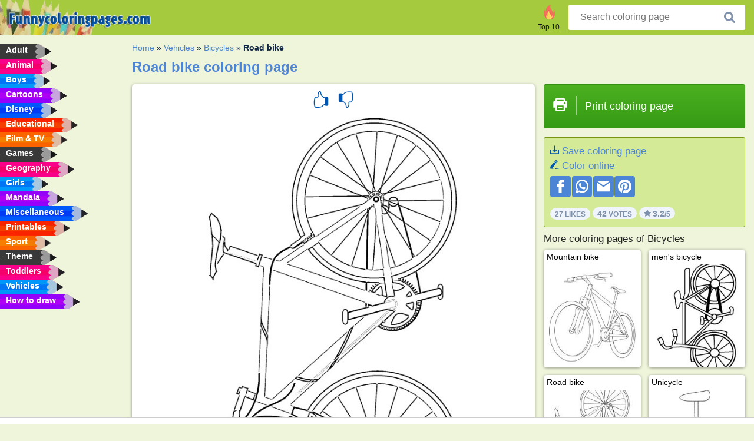

--- FILE ---
content_type: text/html; charset="UTF-8"
request_url: https://www.funnycoloringpages.com/coloring-page/road-bike/
body_size: 4430
content:
<!DOCTYPE html><html lang="en" prefix="og: http://ogp.me/ns#"><head><title>Road bike Coloring Page - Funny Coloring Pages</title><meta charset="UTF-8"><meta name="keywords" content=""><meta name="description" content="Visit funny coloring pages to see Road bike. We have the finest coloring pages of the web, so see you soon."><meta name="robots" content="index,follow,all"><link rel="canonical" href="https://www.funnycoloringpages.com/coloring-page/road-bike/"><meta name="viewport" content="width=device-width, initial-scale=1"><meta property="og:title" content="Road bike"><meta property="og:type" content="website"><meta property="og:description" content="Visit funny coloring pages to see Road bike. We have the finest coloring pages of the web, so see you soon."><meta property="og:url" content="https://www.funnycoloringpages.com/coloring-page/road-bike/"><meta property="og:image" content="https://www.funnycoloringpages.com/uploads/kleurplaten/wielrenfiets.jpg"><link rel="icon" type="image/png" sizes="16x16" href="/templates/all/images/favicon/en/favicon-16x16.png"><link rel="icon" type="image/png" sizes="32x32" href="/templates/all/images/favicon/en/favicon-32x32.png"><link rel="icon" type="image/png" sizes="96x96" href="/templates/all/images/favicon/en/favicon-96x96.png"><link rel="shortcut icon" type="image/x-icon" href="/templates/all/images/favicon/en/favicon.ico"><meta name="theme-color" content="#b2ce68"><meta name="msapplication-navbutton-color" content="#b2ce68"><meta name="apple-mobile-web-app-capable" content="yes"><meta name="apple-mobile-web-app-status-bar-style" content="#b2ce68"><link media="screen" href="/templates/all/css/all.v-1.css" rel="stylesheet"><link rel="dns-prefetch" href="//pagead2.googlesyndication.com"><link rel="dns-prefetch" href="//googleads.g.doubleclick.net"><link rel="dns-prefetch" href="//partner.googleadservices.com"><link rel="dns-prefetch" href="//assets.pinterest.com"><link rel="dns-prefetch" href="//log.pinterest.com"><link rel="dns-prefetch" href="//tpc.googlesyndication.com"><script src="https://tags.refinery89.com/funnycoloringpagescom.js" async></script><script>DisableCookieBar=true;</script><link rel="alternate" href="https://www.pekneomalovanky.cz/omalovanka/zavodni-kolo/" hreflang="cs"><link rel="alternate" href="https://www.leukekleurplaten.nl/kleurplaat/wielrenfiets/" hreflang="nl"><link rel="alternate" href="https://www.ladnekolorowanki.pl/kolorowanka/rower-szosowy/" hreflang="pl"><link rel="alternate" href="https://www.desenhocolorir.com.br/desenho-para-colorir/bicicleta-de-estrada/" hreflang="pt"><link rel="alternate" href="https://www.eglenceliboyamasayfalari.com/boyama-sayfası/yarış-bisikleti/" hreflang="tr"><link rel="alternate" href="https://www.plansededesenat.ro/plansa-de-colorat/bicicleta-de-curse/" hreflang="ro"><link rel="alternate" href="https://www.nuttedemalebogssider.dk/malebogsside/racercykel/" hreflang="da"><link rel="alternate" href="https://www.besteausmalbilder.de/ausmalbild/rennrad/" hreflang="de"><link rel="alternate" href="https://www.dibujosparaimprimir.es/dibujos-para-colorear/bicicleta-ciclista/" hreflang="es"><link rel="alternate" href="https://www.topcoloriages.fr/coloriage/velo-de-course/" hreflang="fr"><link rel="alternate" href="https://www.disegnibellidacolorare.it/disegno-da-colorare/bicicletta-da-corsa/" hreflang="it"><link rel="alternate" href="https://www.vidamkifesto.hu/kifesto/verseny-kerekpar/" hreflang="hu"><link rel="alternate" href="https://www.roligamalarbilder.se/malarbild/cykel/" hreflang="se"><link rel="alternate" href="https://www.sotefargeleggingssider.com/fargelegging/landeveissykkel/" hreflang="no"><link rel="alternate" href="https://www.eglenceliboyamasayfalari.com/boyama-sayfası/yarış-bisikleti/" hreflang="tr"><link rel="alternate" href="https://www.coloringpage.ca/coloring-page/road-bike/" hreflang="en-ca" /><link rel="alternate" href="https://ua.funnycoloringpages.com/rozmalovky/road-bike/" hreflang="uk" /><link rel="alternate" href="https://gr.funnycoloringpages.com/zografiki/road-bike/" hreflang="el" /><link rel="alternate" href="https://www.funnycoloringpages.com/coloring-page/road-bike/" hreflang="en-us" /><link rel="alternate" href="https://www.funnycoloringpages.com/coloring-page/road-bike/" hreflang="en" /><link rel="alternate" href="https://www.funnycoloringpages.com/coloring-page/road-bike/" hreflang="x-default"></head><body><div class="container-fluid notouching" id="wrapper"><div class="row"><header class="dontprint"><div class="col-lg-12 col-xl-9"><a href="/"><img class="brand" src="/templates/all/images/logo/funnycoloringpages.com.png" alt="funnycoloringpages.com" width="242" height="30"></a><div class="SearchBox-sm d-md-none"><div class="openBtn" onclick="openSearch()"><i class="svg-icon icon-search svg-white svg-sm"></i></div><div id="myOverlay" class="overlay"><span class="close" onclick="closeSearch()" title="Close window"></span><div class="overlay-content"><form action="/search/"><input type="text" value="" placeholder="Search coloring page" name="q"><button type="submit"><i class="svg-icon icon-search svg-white svg-lg"></i></button></form></div></div></div><div class="SearchBox"><form class="search-Engine" action="/search/"><input type="text" name="q" class="recherche" value="" placeholder="Search coloring page"><button type="submit"><i class="svg-icon icon-search svg-grey svg-lg"></i></button></form></div><div class="header_menu"><ul><li><a href="/top-10-coloring-pages/"><i class="icon-header ic-top10"></i><span>Top 10</span></a></li></ul></div><a id="menu-toggle" class="hamburger-box"><div class="hamburger"><span></span><span></span><span></span></div></a></div></header><nav class="sidebar dontprint"><ul class="nav sidebar-nav"><li class="nav-item"><a class="nav-link" href='/adult/'><span>Adult</span></a></li><li class="nav-item"><a class="nav-link" href='/animal/'><span>Animal</span></a></li><li class="nav-item"><a class="nav-link" href='/boys/'><span>Boys</span></a></li><li class="nav-item"><a class="nav-link" href='/cartoons/'><span>Cartoons</span></a></li><li class="nav-item"><a class="nav-link" href='/disney/'><span>Disney</span></a></li><li class="nav-item"><a class="nav-link" href='/educational/'><span>Educational</span></a></li><li class="nav-item"><a class="nav-link" href='/film-and-tv/'><span>Film & TV</span></a></li><li class="nav-item"><a class="nav-link" href='/games/'><span>Games</span></a></li><li class="nav-item"><a class="nav-link" href='/geography/'><span>Geography</span></a></li><li class="nav-item"><a class="nav-link" href='/girls/'><span>Girls</span></a></li><li class="nav-item"><a class="nav-link" href='/mandala/'><span>Mandala</span></a></li><li class="nav-item"><a class="nav-link" href='/miscellaneous/'><span>Miscellaneous</span></a></li><li class="nav-item"><a class="nav-link" href='/printables/'><span>Printables</span></a></li><li class="nav-item"><a class="nav-link" href='/sport/'><span>Sport</span></a></li><li class="nav-item"><a class="nav-link" href='/theme/'><span>Theme</span></a></li><li class="nav-item"><a class="nav-link" href='/toddlers/'><span>Toddlers</span></a></li><li class="nav-item"><a class="nav-link" href='/vehicles/'><span>Vehicles</span></a></li><li class="nav-item"><a class="nav-link" href="/how-to-draw/"><span>How to draw</span></a></li><li class="nav-item top-10"><a class="nav-link" href="/top-10-coloring-pages/"><span>Top 10</span></a></li></ul></nav><main class="col-xs-12 col-sm-12 col-lg-12 col-xl-12"><div class="row page-content notouching"><div class="col-xs-12 col-sm-12 col-lg-12 col-xl-8 pt-3 pl-4 notouching"><nav class="c-breadcrumbs"><ul class="c-breadcrumbs__list dontprint"><li><a href="/">Home</a>&nbsp;&raquo;&nbsp;</li><li><a href='/vehicles/'>Vehicles</a>&nbsp;&raquo;&nbsp;</li><li><a href='/bicycles/'>Bicycles</a>&nbsp;&raquo;&nbsp;</li><li>Road bike</li></ul></nav><h1 class="dontprint">Road bike coloring page</h1><div class="dontprint ads"></div><div class="row coloring-page" itemscope itemtype="http://schema.org/CreativeWorkSeries"><meta itemprop="name" content="Road bike"><div class="col-xs-12 col-sm-12 col-md-8 page printingDiv"><div class="coloring-block"><div class="dontprint rateTemplateContainer"><form action="/like/" method="post"><input type="hidden" name="id" value="1357"><input type="hidden" name="u" value="/coloring-page/road-bike/"><input type="hidden" name="secure" value="9e30cdbeecfe105974cd0f63f879c240"><button type="submit" value="1" name="like" title="Vote: Hot"><div class="svg-icon icon-thumbs-up svg-blue svg-2x"></div></button><button type="submit" value="0" name="like" title="Vote: Not"><div class="svg-icon icon-thumbs-down svg-blue svg-2x"></div></button></form></div><img loading="lazy" itemprop="image" src="/uploads/kleurplaten/wielrenfiets.jpg" class="responsive detail-coloring" alt="Road bike Coloring page" title="Road bike Coloring page"></div><p class="text-left dontprint">
We have this nice Road bike coloring page for you. In total we have 13 coloring pages in <a href="/bicycles/">Bicycles</a></p></div><aside class="col-xs-12 col-sm-12 col-md-4 dontprint aside"><a class="print-button medium md-full" href="#" id="printBtn" rel="nofollow" target="_blank"><span class="icon"><i class="svg-icon icon-printer svg-white svg-2x"></i></span><span class="middle">Print coloring page</span></a><div class="dontprint ads"><div class="ad_holder"></div></div><div class="dontprint coloringpage-info"><i class="svg-icon icon-download svg-blue svg-sm"></i> <a href="/uploads/kleurplaten/wielrenfiets.jpg" download="" rel="nofollow" target="_blank">Save coloring page</a><br /><i class="svg-icon icon-pencil svg-blue svg-sm"></i> <a href="/color-online/?img=wielrenfiets.jpg" rel="nofollow" target="_blank">Color online</a><br /><div class="share"><a href="http://www.facebook.com/sharer.php?u=https://www.funnycoloringpages.com/coloring-page/road-bike/" class="share_item" target="_blank"><i class="svg-icon icon-facebook svg-white svg-lg"></i> </a><a href="https://wa.me/?text=https://www.funnycoloringpages.com/coloring-page/road-bike/" class="share_item" target="_blank"><i class="svg-icon icon-whatsapp svg-white svg-lg"></i> </a><a href="mailto:?&subject=KleurplaatRoad bike&body=www.funnycoloringpages.com/coloring-page/road-bike/" class="share_item" target="_blank"><i class="svg-icon icon-email svg-white svg-lg"></i> </a><a href="//pinterest.com/pin/create/link/?url=https://www.funnycoloringpages.com/coloring-page/road-bike/" class="share_item" target="_blank"><i class="svg-icon icon-pinterest svg-white svg-lg"></i> </a></div><div class="aggregateRating" itemprop="aggregateRating" itemscope itemtype="http://schema.org/AggregateRating"><span itemprop="bestRating" content="5"></span><span itemprop="worstRating" content="1"></span><div class="rating"> 27 Likes</div><div class="rating"> <span itemprop="ratingCount">42</span> Votes</div><div class="rating"><i class="svg-icon icon-star svg-grey svg-xs"></i> <span itemprop="ratingValue">3.2</span>/5</div></div></div><h3>More coloring pages of Bicycles</h3><div class="grid-coloring-page"><div class="title-card"><a href="/coloring-page/mountain-bike/" title="Mountain bike"><div class="content"><div class="name ellipsis">Mountain bike</div></div><img loading="lazy" class="img-fluid" src="/resized-images/200/0/uploads/kleurplaten/mountainbike.jpg" alt="Mountain bike" /></a></div><div class="title-card"><a href="/coloring-page/mens-bicycle/" title="men&#039;s bicycle"><div class="content"><div class="name ellipsis">men's bicycle</div></div><img loading="lazy" class="img-fluid" src="/resized-images/200/0/uploads/kleurplaten/herenfiets.jpg" alt="men&#039;s bicycle" /></a></div><div class="title-card"><a href="/coloring-page/road-bike/" title="Road bike"><div class="content"><div class="name ellipsis">Road bike</div></div><img loading="lazy" class="img-fluid" src="/resized-images/200/0/uploads/kleurplaten/wielrenfiets.jpg" alt="Road bike" /></a></div><div class="title-card"><a href="/coloring-page/unicycle/" title="Unicycle"><div class="content"><div class="name ellipsis">Unicycle</div></div><img loading="lazy" class="img-fluid" src="/resized-images/200/0/uploads/kleurplaten/eenwieler.jpg" alt="Unicycle" /></a></div><div class="title-card"><a href="/coloring-page/boy-on-the-bicycle/" title="Boy on the bicycle"><div class="content"><div class="name ellipsis">Boy on the bicycle</div></div><img loading="lazy" class="img-fluid" src="/resized-images/200/0/uploads/kleurplaten/jongen-op-de-fiets.jpg" alt="Boy on the bicycle" /></a></div><div class="title-card"><a href="/coloring-page/tandem-bike/" title="Tandem bike"><div class="content"><div class="name ellipsis">Tandem bike</div></div><img loading="lazy" class="img-fluid" src="/resized-images/200/0/uploads/kleurplaten/tandem-fiets.jpg" alt="Tandem bike" /></a></div><div class="title-card"><a href="/coloring-page/mickey-mouse-on-the-bike/" title="Mickey Mouse on the bike"><div class="content"><div class="name ellipsis">Mickey Mouse on the bike</div></div><img loading="lazy" class="img-fluid" src="/resized-images/200/0/uploads/kleurplaten/mickey-mouse-op-de-fiets.jpg" alt="Mickey Mouse on the bike" /></a></div><div class="title-card"><a href="/coloring-page/capibara-on-the-bike/" title="Capibara on the bike"><div class="content"><div class="name ellipsis">Capibara on the bike</div></div><img loading="lazy" class="img-fluid" src="/resized-images/200/0/uploads/kleurplaten/capibara-op-de-fiets.jpg" alt="Capibara on the bike" /></a></div></div></aside></div><footer class="footer dontprint"><hr class="my-2" /><div class="align-items-center"><div class="text-md-right"><a class='footerlinks' href='/parents/'>Parents</a><a class='footerlinks' href='/disclaimer/'>Disclaimer</a><a class='footerlinks' href='/contact/'>Contact</a><div class="lang"><div class="curr-lang"><div class="en-flag curr-flag"></div></div><ul class="drop-down-list"><li><a class="cs url_cz" href="https://www.pekneomalovanky.cz/omalovanka/zavodni-kolo/" target="_blank" title="Čeština">Čeština</a></li><li><a class="da url_dk" href="https://www.nuttedemalebogssider.dk/malebogsside/racercykel/" target="_blank" title="Dansk">Dansk</a></li><li><a class="de url_de" href="https://www.besteausmalbilder.de/ausmalbild/rennrad/" target="_blank" title="Deutsch">Deutsch</a></li><li><a class="ca url_en" href="https://www.coloringpage.ca/coloring-page/road-bike/" target="_blank" title="English (Canada)">English (Canada)</a></li><li><a class="gr url_gr" href="https://www.gr.funnycoloringpages.com/zografiki/road-bike/" target="_blank" title="Ελληνικά">Ελληνικά</a></li><li><a class="es url_es" href="https://www.dibujosparaimprimir.es/dibujos-para-colorear/bicicleta-ciclista/" target="_blank" title="Español">Español</a></li><li><a class="fr url_fr" href="https://www.topcoloriages.fr/coloriage/velo-de-course/" target="_blank" title="Français">Français</a></li><li><a class="it url_it" href="https://www.disegnibellidacolorare.it/disegno-da-colorare/bicicletta-da-corsa/" target="_blank" title="Italiano">Italiano</a></li><li><a class="hu url_hu" href="https://www.vidamkifesto.hu/kifesto/verseny-kerekpar/" target="_blank" title="Magyar">Magyar</a></li><li><a class="nl url" href="https://www.leukekleurplaten.nl/kleurplaat/wielrenfiets/" target="_blank" title="Nederlands">Nederlands</a></li><li><a class="no url_no" href="https://www.sotefargeleggingssider.com/fargelegging/landeveissykkel/" target="_blank" title="Norsk">Norsk</a></li><li><a class="pl url_pl" href="https://www.ladnekolorowanki.pl/kolorowanka/rower-szosowy/" target="_blank" title="Polski">Polski</a></li><li><a class="pt url_pt" href="https://www.desenhocolorir.com.br/desenho-para-colorir/bicicleta-de-estrada/" target="_blank" title="Português">Português</a></li><li><a class="ro url_ro" href="https://www.plansededesenat.ro/plansa-de-colorat/bicicleta-de-curse/" target="_blank" title="Română">Română</a></li><li><a class="se url_se" href="https://www.roligamalarbilder.se/malarbild/cykel/" target="_blank" title="Svenska">Svenska</a></li><li><a class="tr url_tr" href="https://www.eglenceliboyamasayfalari.com/boyama-sayfası/yarış-bisikleti/" target="_blank" title="Türkçe">Türkçe</a></li><li><a class="ua url_ua" href="https://www.ua.funnycoloringpages.com/rozmalovky/road-bike/" target="_blank" title="Українська">Українська</a></li></ul></div></div></div></footer></div><div class="d-none d-xl-block dontprint col-xl-4 pl-0 pt-3"><div class="sidebar300600 ads"><div class="ad_holder"></div></div></div></div></main></div></div><script>
function checkAdSizes(){
ads = [];
ads.push([300,200]);
ads.push([300,50]);
ads.push([300,100]);
ads.push([250,250]);
ads.push([200,200]);
ads.push([300,250]);
ads.push([336,280]);
ads.push([728,90]);
ads.push([970,90]);
ads.push([448,60]);
ads.push([300,600]);
ads.push([160,600]);
adholders = document.getElementsByClassName("ads");
for(i=0; i < adholders.length; i++){
width = adholders[i].offsetWidth;
height =adholders[i].offsetHeight;
console.log(width,height);
largestSize = 0;
for(a=0; a < ads.length; a++){
adWidth = ads[a][0];
adHeight = ads[a][1];
adSize = adWidth * adHeight;
if(adWidth <= width && adHeight <= height){
// this one fits.
if(adSize > largestSize){
largestSize = adSize;
adholders[i].querySelector(".ad_holder").setAttribute("data-msg","Adsize works! "+width+"x"+height+" Choosen ad size: "+adWidth+"x"+adHeight+"");
adholders[i].querySelector(".ad_holder").style.minWidth = adWidth + "px";
adholders[i].querySelector(".ad_holder").style.minHeight = adHeight + "px";
}
}
}
if(largestSize == 0){
adholders[i].querySelector(".ad_holder").setAttribute("data-msg","Cant find ad size for this "+width+"x"+height+" is too small");
}
}
}
checkAdSizes();
window.onresize = checkAdSizes;
</script><script src="/templates/all/all.js"></script><div class="websitename">www.funnycoloringpages.com</div><script>window.startDate = Date.now();</script><script src="/assets/stats/stats.js"></script></body></html>

--- FILE ---
content_type: text/json;charset=UTF-8
request_url: https://www.funnycoloringpages.com/assets/stats/s.php
body_size: 87
content:
{"private_key":"06c5d761ec1138858480cabac224bd75__1768732913","message":"!"}